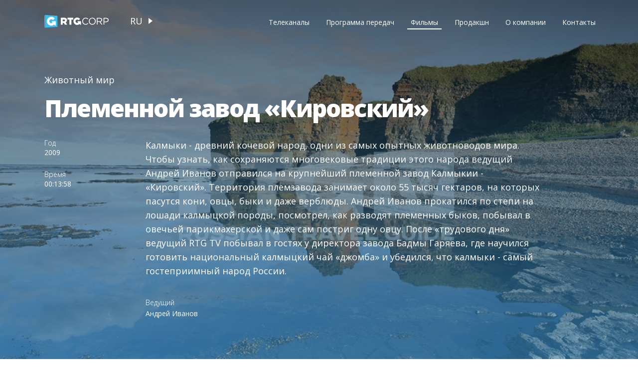

--- FILE ---
content_type: text/html; charset=UTF-8
request_url: http://rtgcorp.ru/films/Kirovsky_stud_farm
body_size: 3485
content:
<!DOCTYPE html>
<html lang="ru">
<head>
    <meta charset="utf-8">
    <meta http-equiv="X-UA-Compatible" content="ie=edge">

    <meta name="description" content="">

    <meta name="keywords" content="Люди">

<meta property="og:title" content="">
<meta property="og:image" content="http://rtgcorp.ru/img/sprite-inline.svg#main-logo-black">
<meta property="og:url" content="http://rtgcorp.ru/films/Kirovsky_stud_farm">
<meta property="og:site_name" content="RTG CORP">
    <meta name="viewport" content="width=device-width, initial-scale=1 user-scalable=no">
    <meta name="format-detection" content="telephone=no">
    <meta http-equiv="Content-Type" content="text/html; charset=UTF-8">
    <link rel="stylesheet" href="http://rtgcorp.ru/css/vendor.css">
    <link rel="stylesheet" href="http://rtgcorp.ru/css/main.css">
    <link href="https://fonts.googleapis.com/css?family=Open+Sans:300,400,600,800" rel="stylesheet"><!-- HTML5 shim and Respond.js for IE8 support of HTML5 elements and media queries -->
    <!-- WARNING: Respond.js doesn't work if you view the page via file:// -->
    <!--[if lt IE 9]>
    <script src="https://oss.maxcdn.com/html5shiv/3.7.3/html5shiv.min.js"></script>
    <script src="https://oss.maxcdn.com/respond/1.4.2/respond.min.js"></script>
    <![endif]-->
        <title></title>
        <link rel="shortcut icon" type="image/png" href="http://rtgcorp.ru/img/favicon.png">
</head>
<body class="movie">

        <section class="movie-main" style="background-image: url('http://rtgcorp.ru/upload/1200x720_gKmIKQcYDzZJRvR8TCcz.jpg');">
        <div class="container">
            <header class="header" id="header">
    <div class="header__params">
        <div class="logo">
    <a href="http://rtgcorp.ru">
        <svg>
            <use xlink:href="http://rtgcorp.ru/img/sprite-inline.svg#main-logo"></use>
        </svg>
    </a>
    <a class="black" href="http://rtgcorp.ru">
        <svg>
            <use xlink:href="http://rtgcorp.ru/img/sprite-inline.svg#main-logo-black"></use>
        </svg>
    </a>
</div>        <div class="languages">
        <a class="selected" href="http://rtgcorp.ru/setlocale/ru">ru</a>
        <a class="" href="http://rtgcorp.ru/setlocale/en">en</a>
    </ul>
</div>    </div>
    <nav class="menu">
        <div class="mobile-menu">
            <svg>
                <use xlink:href="http://rtgcorp.ru/img/sprite-inline.svg#menu-mobile"></use>
            </svg>
        </div>
        <div class="mobile-menu black">
            <svg>
                <use xlink:href="http://rtgcorp.ru/img/sprite-inline.svg#menu-mobile-black"></use>
            </svg>
        </div>
        <ul class="main-menu">
                            <ul class="main-menu">
    <li><a  href="http://rtgcorp.ru/channels">Телеканалы</a></li>
    <li><a  href="http://rtgcorp.ru/schedule">Программа передач</a></li>
    <li><a class=active-menu href="http://rtgcorp.ru/films">Фильмы</a></li>
    <li><a  href="http://rtgcorp.ru/production">Продакшн</a></li>
    <li><a  href="http://rtgcorp.ru/about">О компании</a></li>
    <li><a  href="http://rtgcorp.ru/contacts">Контакты</a></li>
    <div class="mobile-languages">
    <p>Выбор языка</p>
    <ul>
        <li><a class="selected" href="http://rtgcorp.ru/setlocale/ru">RUS</a></li>
        <li><a class="" href="http://rtgcorp.ru/setlocale/en">ENG</a></li>
    </ul>
</div></ul>                    </ul>
    </nav>
</header>
            <div class="movie-main__content" >
                
                    
                    
                            
                
                <div class="movie-main__content--title">
                    <p>Животный мир</p>
                    <h6>Племенной завод «Кировский»</h6>
                                    </div>
                <div class="movie-main__content--info">
                                            <p><span>Год</span> <b>2009</b></p>
                                                                <p><span>Время</span> <b>00:13:58</b></p>
                                                        </div>
                <div class="movie-main__content--about">
                    <div class="descr">
                        <p>Калмыки - древний кочевой народ, одни из самых опытных животноводов мира. Чтобы узнать, как сохраняются многовековые традиции этого народа ведущий Андрей Иванов отправился на крупнейший племенной завод Калмыкии - «Кировский». Территория племзавода занимает около 55 тысяч гектаров, на которых пасутся кони, овцы, быки и даже верблюды. 
Андрей Иванов прокатился по степи на лошади калмыцкой породы, посмотрел, как разводят племенных быков, побывал в овечьей парикмахерской и даже сам постриг одну овцу. После «трудового дня» ведущий RTG TV побывал в гостях у директора завода Бадмы Гаряева, где научился готовить национальный калмыцкий чай «джомба» и убедился, что калмыки - самый гостеприимный народ России.</p>
                    </div>
                    <div class="producer">
                                            </div>
                    <div class="actors">
                                                    <p><span>Ведущий</span> <b>Андрей Иванов</b></p>
                                            </div>
                </div>
            </div>

        </div>
        <div class="transparent"></div>
    </section>

    <section class="movie-params-mobile">
        <div class="movie-main__content--info">
                            <p><span>Год</span> <b>2009</b></p>
                                        <p><span>Время</span> <b>00:13:58</b></p>
                                                                <p><span>Ведущий</span> <b>Андрей Иванов</b></p>
                    </div>
        <div class="movie-main__content--about">
            <div class="descr">
                <p>Калмыки - древний кочевой народ, одни из самых опытных животноводов мира. Чтобы узнать, как сохраняются многовековые традиции этого народа ведущий Андрей Иванов отправился на крупнейший племенной завод Калмыкии - «Кировский». Территория племзавода занимает около 55 тысяч гектаров, на которых пасутся кони, овцы, быки и даже верблюды. 
Андрей Иванов прокатился по степи на лошади калмыцкой породы, посмотрел, как разводят племенных быков, побывал в овечьей парикмахерской и даже сам постриг одну овцу. После «трудового дня» ведущий RTG TV побывал в гостях у директора завода Бадмы Гаряева, где научился готовить национальный калмыцкий чай «джомба» и убедился, что калмыки - самый гостеприимный народ России.</p>
            </div>
        </div>
    </section>

            <section class="movie-advice">
            <p>Возможно, вам также понравятся</p>
            <div class="movie-advice__wrapper">
                                    <a class="movie-advice__wrapper--card" href="http://rtgcorp.ru/films/Irina_Vashenko">
                        <div class="transparent"></div>
                        <div class="content">
                            <picture>
                                <!--source(srcset="img/pages/example/catalog-film-1-mb.jpg" media="(max-width: 767px)")-->
                                <img src="http://rtgcorp.ru/upload/800x800_H9TfzKhZkDcyfirxMc5B.jpg">
                            </picture>
                            <p>Люди России</p>
                            <h6>Оперная певица Ирина Ващенко</h6>
                        </div>
                    </a>
                                    <a class="movie-advice__wrapper--card" href="http://rtgcorp.ru/films/Circus_artist_Tatyana_Shindrova">
                        <div class="transparent"></div>
                        <div class="content">
                            <picture>
                                <!--source(srcset="img/pages/example/catalog-film-1-mb.jpg" media="(max-width: 767px)")-->
                                <img src="http://rtgcorp.ru/upload/800x800_ErtjXihM1MpEYrQLvvPc.jpg">
                            </picture>
                            <p>Люди России</p>
                            <h6>Артистка цирка Татьяна Шиндрова</h6>
                        </div>
                    </a>
                                    <a class="movie-advice__wrapper--card" href="http://rtgcorp.ru/films/sergei-belmesov-s-kiting">
                        <div class="transparent"></div>
                        <div class="content">
                            <picture>
                                <!--source(srcset="img/pages/example/catalog-film-1-mb.jpg" media="(max-width: 767px)")-->
                                <img src="http://rtgcorp.ru/upload/800x800_UCFj938ZcJfzV7OYkPSl.jpg">
                            </picture>
                            <p>Люди России</p>
                            <h6>Кайтинг Сергея Бельмесова</h6>
                        </div>
                    </a>
                            </div>
        </section>
    
    <footer class="footer">
    <div class="container">
        <div class="footer__wrapper">
            <div class="left">
            <p>© RTG Corp 2008 - 2026. Все права защищены ООО «РАШН ТРЭВЕЛ ГАЙД».</p>
                <p><a class="agreement-link" target="_blank" href="http://rtgcorp.ru/documents/agreement.pdf">Соглашение об использовании</a></p>
            </div>
            <div class="social">
                                                                <a href="https://vk.com/rtgtv">
                    <svg>
                        <use xlink:href="http://rtgcorp.ru/img/sprite-inline.svg#vk"></use>
                    </svg>
                </a>
                            </div>
        </div>
    </div>
</footer>
<div class="preloader">
    <div class="preloader-img">
        <svg>
            <use xlink:href="http://rtgcorp.ru/img/sprite-inline.svg#main-logo"></use>
        </svg>
    </div>
</div>

<script src="http://rtgcorp.ru/js/vendor.js"></script>
<script src="http://rtgcorp.ru/js/main.js"></script>
<script defer src="https://maps.googleapis.com/maps/api/js?key=AIzaSyBEMVHST3aq0Ig-GJGoAVk2cxb4V3_-jRs"></script>
    <script src="http://rtgcorp.ru/assets/front/js/front.b1775ac4cd1af6148e4d36af9f1d162a.js"></script>

    <!-- Yandex.Metrika counter -->
    <script type="text/javascript"> (function (d, w, c) {
            (w[c] = w[c] || []).push(function () {
                try {
                    w.yaCounter49341289 = new Ya.Metrika2({
                        id: 49341289,
                        clickmap: true,
                        trackLinks: true,
                        accurateTrackBounce: true,
                        webvisor: true
                    });
                } catch (e) {
                }
            });
            var n = d.getElementsByTagName("script")[0], s = d.createElement("script"), f = function () {
                n.parentNode.insertBefore(s, n);
            };
            s.type = "text/javascript";
            s.async = true;
            s.src = "https://mc.yandex.ru/metrika/tag.js";
            if (w.opera == "[object Opera]") {
                d.addEventListener("DOMContentLoaded", f, false);
            } else {
                f();
            }
        })(document, window, "yandex_metrika_callbacks2"); </script>
    <noscript>
        <div><img src="https://mc.yandex.ru/watch/49341289" style="position:absolute; left:-9999px;" alt=""/></div>
    </noscript> <!-- /Yandex.Metrika counter -->
</body>